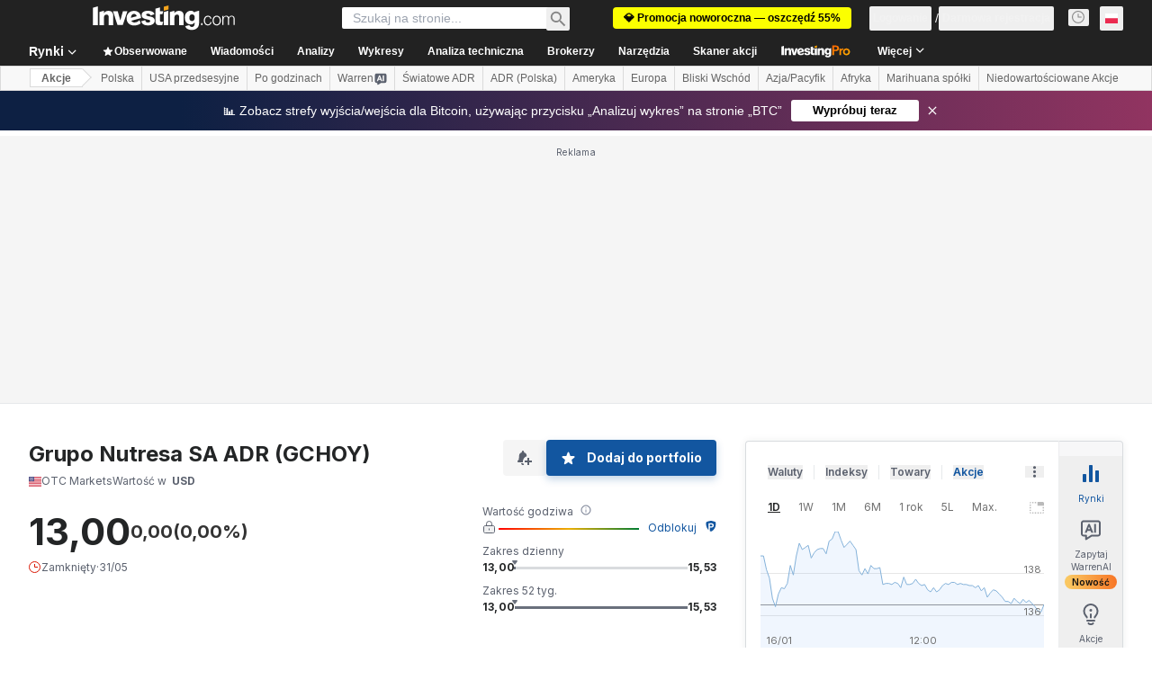

--- FILE ---
content_type: application/javascript;charset=UTF-8
request_url: https://appleid.cdn-apple.com/appleauth/static/jsapi/appleid/1/pl_PL/appleid.auth.js
body_size: 19037
content:
/**
 * Copyright (c) 2025 Apple Inc. All rights reserved.
 * 
 * # Sign In with Apple License
 * 
 * **IMPORTANT:** This Sign In with Apple software is supplied to you by Apple Inc. ("Apple") in consideration of your agreement to the following terms, and your use, reproduction, or installation of this Apple software constitutes acceptance of these terms. If you do not agree with these terms, please do not use, reproduce or install this Apple software.
 * 
 * This software is licensed to you only for use with Sign In with Apple that you are authorized or legally permitted to embed or display on your website.
 *
 * The Sign In with Apple software is only licensed and intended for the purposes set forth above and may not be used for other purposes or in other contexts without Apple's prior written permission. For the sake of clarity, you may not and agree not to or enable others to, modify or create derivative works of the Sign In with Apple software.
 *
 * You may only use the Sign In with Apple software if you are enrolled in the Apple Developer Program.
 * 
 * Neither the name, trademarks, service marks or logos of Apple Inc. may be used to endorse or promote products, services without specific prior written permission from Apple. Except as expressly stated in this notice, no other rights or licenses, express or implied, are granted by Apple herein.
 * 
 * The Sign In with Apple software software is provided by Apple on an "AS IS" basis. APPLE MAKES NO WARRANTIES, EXPRESS OR IMPLIED, INCLUDING WITHOUT LIMITATION THE IMPLIED WARRANTIES OF NON-INFRINGEMENT, MERCHANTABILITY AND FITNESS FOR A PARTICULAR PURPOSE, REGARDING THE SIGN IN WITH APPLE SOFTWARE OR ITS USE AND OPERATION ALONE OR IN COMBINATION WITH YOUR PRODUCTS, SYSTEMS, OR SERVICES.  APPLE DOES NOT WARRANT THAT THE SIGN IN WITH APPLE SOFTWARE WILL MEET YOUR REQUIREMENTS, THAT THE OPERATION OF THE SIGN IN WITH APPLE SOFTWARE WILL BE UNINTERRUPTED OR ERROR-FREE, THAT DEFECTS IN THE SIGN IN WITH APPLE SOFTWARE WILL BE CORRECTED, OR THAT THE SIGN IN WITH APPLE SOFTWARE WILL BE COMPATIBLE WITH FUTURE APPLE PRODUCTS, SOFTWARE OR SERVICES. NO ORAL OR WRITTEN INFORMATION OR ADVICE GIVEN BY APPLE OR AN APPLE AUTHORIZED REPRESENTATIVE WILL CREATE A WARRANTY.
 * 
 * IN NO EVENT SHALL APPLE BE LIABLE FOR ANY DIRECT, SPECIAL, INDIRECT, INCIDENTAL OR CONSEQUENTIAL DAMAGES (INCLUDING, BUT NOT LIMITED TO, PROCUREMENT OF SUBSTITUTE GOODS OR SERVICES; LOSS OF USE, DATA, OR PROFITS; OR BUSINESS INTERRUPTION) RELATING TO OR ARISING IN ANY WAY OUT OF THE USE, REPRODUCTION, OR INSTALLATION, OF THE SIGN IN WITH APPLE SOFTWARE BY YOU OR OTHERS, HOWEVER CAUSED AND WHETHER UNDER THEORY OF CONTRACT, TORT (INCLUDING NEGLIGENCE), STRICT LIABILITY OR OTHERWISE, EVEN IF APPLE HAS BEEN ADVISED OF THE POSSIBILITY OF SUCH DAMAGE. SOME JURISDICTIONS DO NOT ALLOW THE LIMITATION OF LIABILITY FOR PERSONAL INJURY, OR OF INCIDENTAL OR CONSEQUENTIAL DAMAGES, SO THIS LIMITATION MAY NOT APPLY TO YOU. In no event shall Apple's total liability to you for all damages (other than as may be required by applicable law in cases involving personal injury) exceed the amount of fifty dollars ($50.00). The foregoing limitations will apply even if the above stated remedy fails of its essential purpose.
 * 
 * **ACKNOWLEDGEMENTS:**
 * https://appleid.cdn-apple.com/appleauth/static/jsapi/appleid/1/acknowledgements.txt
 * 
 * v1.5.6
 */

!function(e,t){"object"==typeof exports&&"undefined"!=typeof module?t(exports):"function"==typeof define&&define.amd?define(["exports"],t):t((e=e||self).AppleID={})}(this,function(e){"use strict";function t(e,t,n){return t in e?Object.defineProperty(e,t,{value:n,enumerable:!0,configurable:!0,writable:!0}):e[t]=n,e}var n,i=function(e){return"[object Array]"===Object.prototype.toString.call(e)},o=function(e,t){var n="string"==typeof e?document.getElementById(e):e;if(null!==n)return n.innerHTML=t,n},A=function(e,t){var n=arguments.length>2&&void 0!==arguments[2]?arguments[2]:"";("string"==typeof t||i(t))&&(n=t,t={}),n||(n="");var o="";for(var A in t)void 0!==t[A]&&t.hasOwnProperty(A)&&(o+=" "+A+'="'+t[A]+'"');return i(n)&&(n=n.join("")),"<"+e+o+">"+n+"</"+e+">"},r=function(e){var t="";for(var n in e)e[n]&&e.hasOwnProperty(n)&&(t+=" "+n+": "+e[n]+";");return t},l=function(e){return"number"!=typeof e||isNaN(e)?"100%":Math.floor(e)+"px"},a=function(e){var t=e.color,n=e.borderRadius,i=void 0===n?15:n,o=e.border,a=void 0!==o&&o,d=e.width,h=void 0===d?"100%":d,s=e.height,g=void 0===s?"100%":s,u=e.isSquare,f=void 0!==u&&u;return A("svg",{xmlns:"http://www.w3.org/2000/svg",style:r({overflow:"visible"}),width:l(h),height:l(g),viewBox:f?"0 0 50 50":void 0,preserveAspectRatio:f?"xMidYMin meet":void 0},A("rect",{width:l(h),height:l(g),ry:"".concat(i,"%"),fill:c(t),stroke:a?"black":void 0,"stroke-width":a?"1":void 0,"stroke-linecap":a?"round":void 0}))},d=function(e){return"black"===e?"#fff":"#000"},c=function(e){return"black"===e?"#000":"#fff"},h={"sign-in":{text:"Zaloguj się, używając konta Apple",centerAlignBoundingBox:{x:0,y:-11,width:197.59375,height:14},leftAlignBoundingBox:{x:0,y:-12,width:200.71875,height:15},fontFamily:"applied-button-font-0",rtl:!1,letterSpacing:"-.022em"},continue:{text:"Kontynuuj, używając konta Apple",centerAlignBoundingBox:{x:0,y:-11,width:193.515625,height:14},leftAlignBoundingBox:{x:0,y:-12,width:196.265625,height:15},fontFamily:"applied-button-font-0",rtl:!1,letterSpacing:"-.022em"},"sign-up":{text:"Zarejestruj się, używając konta Apple",centerAlignBoundingBox:{x:0,y:-11,width:215.828125,height:14},leftAlignBoundingBox:{x:0,y:-12,width:220.609375,height:15},fontFamily:"applied-button-font-0",rtl:!1,letterSpacing:"-.022em"}},s=function(e){return h},g=function(e){var t=e.color,n=void 0===t?"black":t,i=e.type,o=void 0===i?"sign-in":i,c=e.border,h=void 0!==c&&c,g=e.width,u=e.height,f=e.borderRadius,w=(e.locale,s()[o]),p=function(e){var t=arguments.length>1&&void 0!==arguments[1]?arguments[1]:"black",n=s()[e],i=n.text,o=n.rtl,A=n.fontFamily,r=n.centerAlignBoundingBox,l=r.width,a=r.height,c=r.y,h=r.x;return'\n  <svg xmlns="http://www.w3.org/2000/svg" style="pointer-events: none; overflow: visible;" width="100%" height="100%">\n    <g>\n      <svg xmlns="http://www.w3.org/2000/svg" style="overflow: visible;" width="100%" height="50%" y="25%" viewBox="'.concat(h," ").concat(c," ").concat(l," ").concat(a,'" fill="').concat(d(t),'">\n        <defs>\n          <style>\n            ').concat('\n  @font-face {\n    font-family: "applied-button-font-0";\n    src: url([data-uri]) format("woff")\n  }','\n          </style>\n        </defs>\n        <text font-size="12px" ').concat("0em"!==n.letterSpacing?'textLength="'.concat(l,'"'):"",' font-family="').concat(A,'" direction="').concat(o?"rtl":"ltr",'"> ').concat(i,"</text>\n      </svg>\n    </g>\n  </svg>\n  ")}(o,n),v=r({"font-synthesis":"none","-moz-font-feature-settings":"kern","-webkit-font-smoothing":"antialiased","-moz-osx-font-smoothing":"grayscale",width:l(g),height:l(u),"min-width":"130px","max-width":"375px","min-height":"30px","max-height":"64px",position:"relative","letter-spacing":"initial"});return A("div",{style:v,role:"button",tabindex:"0","aria-label":w.text},"\n    ".concat(A("div",{style:r({"padding-right":"8%","padding-left":"8%",position:"absolute","box-sizing":"border-box",width:"100%",height:"100%"})},p),"\n    ").concat(A("div",{style:r({padding:h?"1px":void 0,width:"100%",height:"100%","box-sizing":"border-box"})},a({color:n,borderRadius:f,border:h})),"\n    "))},u=[],f=[],w=function(e,t){var n=u.indexOf(e);if(n>=0){var i=f[n];if(i)return i[t]}},p=function(e,t,n){var i=u.indexOf(e);if(i<0){var o={};o[t]=n,u.push(e),f.push(o)}else f[i]||(f[i]={}),f[i][t]=n},v=[],M=!1,m=function(e){if(null===e)return null;var t=e.getBoundingClientRect();return{width:t.width,height:t.height}},B=function(e){return e.contentBoxSize?{width:e.contentBoxSize.inlineSize,height:e.contentBoxSize.blockSize}:{width:e.contentRect.width,height:e.contentRect.height}},y=function(e){var t,n,i=w(e,"lastScheduleResizeCheckSize"),o=i||m(e),A=w(e,"lastKnownSize");A&&(n=o,(t=A).width===n.width&&t.height===n.height)||(w(e,"resizeCallback")(o),p(e,"lastKnownSize",o));p(e,"resizeCheckIsScheduled",!1)},C=function(e,t){p(e,"lastScheduleResizeCheckSize",t),w(e,"resizeCheckIsScheduled")||(p(e,"resizeCheckIsScheduled",!0),"function"==typeof requestAnimationFrame?window.requestAnimationFrame(function(){y(e)}):setTimeout(function(){y(e)},1e3/60))},b=function(e,t){p(e,"resizeCallback",t),w(e,"isObserved")||(p(e,"isObserved",!0),"undefined"!=typeof ResizeObserver?(n||(n=new ResizeObserver(function(e){var t=!0,n=!1,i=void 0;try{for(var o,A=e[Symbol.iterator]();!(t=(o=A.next()).done);t=!0){var r=o.value;C(r.target,B(r))}}catch(e){n=!0,i=e}finally{try{t||null==A.return||A.return()}finally{if(n)throw i}}})),n.observe(e)):M||(window.addEventListener("resize",function(){v.forEach(function(e){return C(e)})}),"undefined"!=typeof MutationObserver&&new MutationObserver(function(){v.forEach(function(e){return C(e)})}).observe(document,{attributes:!0,childList:!0,characterData:!0,subtree:!0}),M=!0),v.push(e))},x={small:{height:44,width:24,logoWidth:12,path:"M12.2337427,16.9879688 C12.8896607,16.9879688 13.7118677,16.5445313 14.2014966,15.9532812 C14.6449341,15.4174609 14.968274,14.6691602 14.968274,13.9208594 C14.968274,13.8192383 14.9590357,13.7176172 14.9405591,13.6344727 C14.2107349,13.6621875 13.3330982,14.1241016 12.8065162,14.7430664 C12.3907935,15.2142188 12.012024,15.9532812 12.012024,16.7108203 C12.012024,16.8216797 12.0305005,16.9325391 12.0397388,16.9694922 C12.0859302,16.9787305 12.1598365,16.9879688 12.2337427,16.9879688 Z M9.92417241,28.1662891 C10.8202857,28.1662891 11.2175318,27.5658008 12.3353638,27.5658008 C13.4716724,27.5658008 13.721106,28.1478125 14.7188404,28.1478125 C15.6980982,28.1478125 16.3540162,27.2424609 16.972981,26.3555859 C17.6658521,25.339375 17.9522388,24.3416406 17.9707154,24.2954492 C17.9060474,24.2769727 16.0306763,23.5101953 16.0306763,21.3576758 C16.0306763,19.491543 17.5088013,18.6508594 17.5919459,18.5861914 C16.612688,17.1819727 15.1253248,17.1450195 14.7188404,17.1450195 C13.6194849,17.1450195 12.7233716,17.8101758 12.1598365,17.8101758 C11.5501099,17.8101758 10.7463794,17.1819727 9.79483648,17.1819727 C7.98413335,17.1819727 6.14571538,18.6785742 6.14571538,21.5054883 C6.14571538,23.2607617 6.8293482,25.1176563 7.67003179,26.3186328 C8.39061773,27.3348438 9.01882085,28.1662891 9.92417241,28.1662891 Z"},medium:{height:44,width:31,logoWidth:17,path:"M15.7099491,14.8846154 C16.5675461,14.8846154 17.642562,14.3048315 18.28274,13.5317864 C18.8625238,12.8312142 19.2852829,11.852829 19.2852829,10.8744437 C19.2852829,10.7415766 19.2732041,10.6087095 19.2490464,10.5 C18.2948188,10.5362365 17.1473299,11.140178 16.4588366,11.9494596 C15.9152893,12.56548 15.4200572,13.5317864 15.4200572,14.5222505 C15.4200572,14.6671964 15.4442149,14.8121424 15.4562937,14.8604577 C15.5166879,14.8725366 15.6133185,14.8846154 15.7099491,14.8846154 Z M12.6902416,29.5 C13.8618881,29.5 14.3812778,28.714876 15.8428163,28.714876 C17.3285124,28.714876 17.6546408,29.4758423 18.9591545,29.4758423 C20.2395105,29.4758423 21.0971074,28.292117 21.9063891,27.1325493 C22.8123013,25.8038779 23.1867451,24.4993643 23.2109027,24.4389701 C23.1263509,24.4148125 20.6743484,23.4122695 20.6743484,20.5979021 C20.6743484,18.1579784 22.6069612,17.0588048 22.7156707,16.974253 C21.4353147,15.1382708 19.490623,15.0899555 18.9591545,15.0899555 C17.5217737,15.0899555 16.3501271,15.9596313 15.6133185,15.9596313 C14.8161157,15.9596313 13.7652575,15.1382708 12.521138,15.1382708 C10.1536872,15.1382708 7.75,17.0950413 7.75,20.7911634 C7.75,23.0861411 8.64383344,25.513986 9.74300699,27.0842339 C10.6851558,28.4129053 11.5065162,29.5 12.6902416,29.5 Z"},large:{height:44,width:39,logoWidth:21,path:"M19.8196726,13.1384615 C20.902953,13.1384615 22.2608678,12.406103 23.0695137,11.4296249 C23.8018722,10.5446917 24.3358837,9.30883662 24.3358837,8.07298156 C24.3358837,7.9051494 24.3206262,7.73731723 24.2901113,7.6 C23.0847711,7.64577241 21.6353115,8.4086459 20.7656357,9.43089638 C20.0790496,10.2090273 19.4534933,11.4296249 19.4534933,12.6807374 C19.4534933,12.8638271 19.4840083,13.0469167 19.4992657,13.1079466 C19.5755531,13.1232041 19.6976128,13.1384615 19.8196726,13.1384615 Z M16.0053051,31.6 C17.4852797,31.6 18.1413509,30.6082645 19.9875048,30.6082645 C21.8641736,30.6082645 22.2761252,31.5694851 23.923932,31.5694851 C25.5412238,31.5694851 26.6245041,30.074253 27.6467546,28.6095359 C28.7910648,26.9312142 29.2640464,25.2834075 29.2945613,25.2071202 C29.1877591,25.1766052 26.0904927,23.9102352 26.0904927,20.3552448 C26.0904927,17.2732359 28.5316879,15.8848061 28.6690051,15.7780038 C27.0517133,13.4588684 24.5952606,13.3978385 23.923932,13.3978385 C22.1082931,13.3978385 20.6283185,14.4963764 19.6976128,14.4963764 C18.6906198,14.4963764 17.36322,13.4588684 15.7917006,13.4588684 C12.8012365,13.4588684 9.765,15.9305785 9.765,20.5993643 C9.765,23.4982835 10.8940528,26.565035 12.2824825,28.548506 C13.4725652,30.2268277 14.5100731,31.6 16.0053051,31.6 Z"}},I=function(e,t,n,i){var o=x[e],r=(o.width-o.logoWidth)/2;return A("svg",{xmlns:"http://www.w3.org/2000/svg",height:l(i),width:l(n),viewBox:"".concat(r," 0 ").concat(o.logoWidth," ").concat(o.height)},A("g",{stroke:"none","stroke-width":"1",fill:"none","fill-rule":"evenodd"},A("path",{fill:d(t),"fill-rule":"nonzero",d:o.path})))},D=function(e){var t=arguments.length>1&&void 0!==arguments[1]?arguments[1]:"black",n=arguments.length>3?arguments[3]:void 0,i=arguments.length>4?arguments[4]:void 0,o=s()[e],a=o.text,c=o.rtl,h=o.fontFamily,g=o.leftAlignBoundingBox,u=g.width,f=g.x;return A("svg",{xmlns:"http://www.w3.org/2000/svg",style:r({overflow:"visible"}),width:l(n),height:l(i),preserveAspectRatio:c?"xMaxYMid meet":"xMinYMid meet",viewBox:"".concat(f," ").concat(-30*.655," ").concat(u," ").concat(30),fill:"".concat(d(t))},[A("defs",A("style",'\n  @font-face {\n    font-family: "applied-button-font-0";\n    src: url([data-uri]) format("woff")\n  }')),A("text",{"font-size":"13px",textLength:"0em"!==o.letterSpacing?u:void 0,"font-family":h,direction:c?"rtl":"ltr"},a)])},k=function(e){return"number"==typeof e&&!isNaN(e)},N=function(e,t){return t?"left"===e?"right":"left":e},Y=function(e){var t=e.width,n=e.height,i=e.logoSize,o=e.labelPosition,A=e.logoPosition;(t=Math.floor(t))>375?t=375:t<130&&(t=130),(n=Math.floor(n))>64?n=64:n<30&&(n=30),o=Math.floor(o),A=Math.floor(A);var r,l,a=(l=n/(r=x[i]).height,Math.floor(r.logoWidth*l)),d=Math.floor(.5*a),c=Math.floor(.7*a),h=d+a+c,s=Math.floor(t/2);o>s?o=s:o<h&&(o=h);var g=o-c-a;A>g?A=g:A<d&&(A=d);var u=A,f=Math.floor(.08*t),w=o-u-a;return{width:t,height:n,leftMargin:u,logoWidth:a,middleMargin:w,labelWidth:t-u-f-w-a,rightMargin:f,contentWidth:t-f-u}},O=function(){var e=arguments.length>0&&void 0!==arguments[0]?arguments[0]:{},n=e.id,i=void 0===n?"appleid-button":n,d=e.color,c=void 0===d?"black":d,h=e.type,g=void 0===h?"sign-in":h,u=e.border,f=void 0!==u&&u,w=e.width,p=void 0===w?"100%":w,v=e.height,M=void 0===v?"100%":v,B=e.borderRadius,y=void 0===B?15:B,C=e.labelPosition,x=void 0===C?0:C,O=e.logoPosition,E=void 0===O?0:O,H=e.logoSize,Q=void 0===H?"small":H,U=e.locale,G=void 0===U?"":U,z=document.getElementById(i),L="100%"===p,S="100%"===M;if(L||S){var Z=m(z);p=L?Z.width:p,M=S?Z.height:M,b(z,function(e){!function(e,t){var n=t.width,i=t.height,o=t.logoPosition,A=t.labelPosition,r=t.logoSize,a=(t.locale,t.type),d=s()[a].rtl,c=e.firstChild.childNodes,h=c[0],g=c[1],u=Y({width:n,height:i,logoSize:r,labelPosition:A,logoPosition:o});h.style.width=l(u.contentWidth),h.style.height=l(u.height),h.style["padding-".concat(N("right",d))]=l(u.rightMargin),h.style["padding-".concat(N("left",d))]=l(u.leftMargin);var f=h.childNodes,w=f[0],p=f[1],v=f[2];w.setAttribute("width",l(u.logoWidth)),w.setAttribute("height",l(u.height)),p.style.width=l(u.middleMargin),p.style.height=l(u.height),v.setAttribute("width",l(u.labelWidth)),v.setAttribute("height",l(u.height)),g.setAttribute("width",l(u.width)),g.setAttribute("height",l(u.height)),g.firstChild.setAttribute("width",l(u.width)),g.firstChild.setAttribute("height",l(u.height))}(z,{width:L?e.width:p,height:S?e.height:M,logoPosition:E,labelPosition:x,logoSize:Q,locale:G,type:g})})}var j=function(e){var n,i=e.color,o=e.type,d=e.border,c=e.width,h=e.height,g=e.borderRadius,u=e.labelPosition,f=e.logoPosition,w=e.logoSize,p=e.locale;if(!k(c)||!k(h))throw new Error("width and height have to be numbers");if(!k(u)||!k(f))throw new Error("labelPosition and logoPosition have to be numbers");var v=s()[o],M=v.rtl,m=Y({width:c,height:h,logoSize:w,labelPosition:u,logoPosition:f}),B=[I(w,i,m.logoWidth,m.height),A("span",{style:r({display:"inline-block",width:l(m.middleMargin),height:l(m.height)})}),D(o,i,p,m.labelWidth,h)];return M&&B.reverse(),A("div",{style:r({"font-synthesis":"none","-moz-font-feature-settings":"kern","-webkit-font-smoothing":"antialiased","-moz-osx-font-smoothing":"grayscale",position:"relative","letter-spacing":"initial"}),role:"button",tabindex:"0","aria-label":v.text},[A("div",{style:r((n={position:"absolute","box-sizing":"content-box","-webkit-box-sizing":"content-box","-moz-box-sizing":"content-box",width:l(m.contentWidth),height:l(h)},t(n,"padding-".concat(N("right",M)),l(m.rightMargin)),t(n,"padding-".concat(N("left",M)),l(m.leftMargin)),n))},B),a({color:i,borderRadius:g,border:d,width:m.width,height:m.height})])}({color:c,type:g,border:f,width:p,height:M,borderRadius:y,labelPosition:x,logoPosition:E,logoSize:Q,locale:G});o(z,j)},E=function(e){var t=e.color,n=void 0===t?"black":t,i=e.size,o=e.border,c=void 0!==o&&o,h=e.borderRadius,g=(e.locale,s()["sign-in"]),u=function(e){return'\n  <svg xmlns="http://www.w3.org/2000/svg" style="overflow:visible" width="100%" height="100%" viewBox="6 6 44 44">\n      <g fill="none" fill-rule="evenodd">\n          <path fill="'.concat(d(e),'" fill-rule="nonzero" d="M28.2226562,20.3846154 C29.0546875,20.3846154 30.0976562,19.8048315 30.71875,19.0317864 C31.28125,18.3312142 31.6914062,17.352829 31.6914062,16.3744437 C31.6914062,16.2415766 31.6796875,16.1087095 31.65625,16 C30.7304687,16.0362365 29.6171875,16.640178 28.9492187,17.4494596 C28.421875,18.06548 27.9414062,19.0317864 27.9414062,20.0222505 C27.9414062,20.1671964 27.9648438,20.3121424 27.9765625,20.3604577 C28.0351562,20.3725366 28.1289062,20.3846154 28.2226562,20.3846154 Z M25.2929688,35 C26.4296875,35 26.9335938,34.214876 28.3515625,34.214876 C29.7929688,34.214876 30.109375,34.9758423 31.375,34.9758423 C32.6171875,34.9758423 33.4492188,33.792117 34.234375,32.6325493 C35.1132812,31.3038779 35.4765625,29.9993643 35.5,29.9389701 C35.4179688,29.9148125 33.0390625,28.9122695 33.0390625,26.0979021 C33.0390625,23.6579784 34.9140625,22.5588048 35.0195312,22.474253 C33.7773438,20.6382708 31.890625,20.5899555 31.375,20.5899555 C29.9804688,20.5899555 28.84375,21.4596313 28.1289062,21.4596313 C27.3554688,21.4596313 26.3359375,20.6382708 25.1289062,20.6382708 C22.8320312,20.6382708 20.5,22.5950413 20.5,26.2911634 C20.5,28.5861411 21.3671875,31.013986 22.4335938,32.5842339 C23.3476562,33.9129053 24.1445312,35 25.2929688,35 Z"></path>\n      </g>\n  </svg>')}(n),f=r({"font-synthesis":"none","-moz-font-feature-settings":"kern","-webkit-font-smoothing":"antialiased","-moz-osx-font-smoothing":"grayscale",width:l(i),height:l(i),"min-width":"30px","max-width":"64px","min-height":"30px","max-height":"64px",position:"relative"});return A("div",{style:f,role:"button",tabindex:"0","aria-label":g.text},"\n    ".concat(A("div",{style:r({position:"absolute","box-sizing":"border-box",width:"100%",height:"100%"})},u),"\n    ").concat(A("div",{style:r({padding:c?"1px":void 0,width:"100%",height:"100%","box-sizing":"border-box"})},a({color:n,borderRadius:h,border:c,isSquare:!0})),"\n    "))},H=["0","0"],Q=function(){for(var e={},t=0;t<arguments.length;t+=1)for(var n=t<0||arguments.length<=t?void 0:arguments[t],i=Object.keys(n),o=0;o<i.length;o+=1){var A=i[o];e[A]=n[A]}return e},U={isInit:!1},G={baseURI:"https://appleid.apple.com",path:"/auth/authorize",originURI:"",env:"prod",usePopup:!1,responseType:"code id_token",responseMode:"form_post",client:{clientId:"",scope:"",redirectURI:"",state:"",nonce:""}},z="user_trigger_new_signin_flow",L="popup_closed_by_user",S="popup_blocked_by_browser",Z="AppleIDSigInLoaded",j="AppleIDSignInOnSuccess",R="AppleIDSignInOnFailure",P=function(e){var t="".concat(e.baseURI).concat(e.path,"?client_id=")+encodeURIComponent(e.client.clientId)+"&redirect_uri="+encodeURIComponent(e.client.redirectURI)+"&response_type="+encodeURIComponent(e.responseType);return["state","scope","nonce"].forEach(function(n){e.client[n]&&(t="".concat(t,"&").concat(n,"=").concat(encodeURIComponent(e.client[n])))}),e.client.codeChallenge&&(t+="&code_challenge=".concat(encodeURIComponent(e.client.codeChallenge))),e.client.codeChallengeMethod&&(t+="&code_challenge_method=".concat(encodeURIComponent(e.client.codeChallengeMethod))),t=(t=(t=e.usePopup?t+"&response_mode="+encodeURIComponent("web_message"):t+"&response_mode="+encodeURIComponent(e.responseMode))+"&frame_id="+"xxxxxxxx-xxxx-4xxx-yxxx-xxxxxxxxxxxx".replace(/[xy]/g,function(e){var t=16*Math.random()|0;return("x"==e?t:3&t|8).toString(16)}))+"&m="+H[0]+H[1],t+="&v=1.5.6"},J={},K={},T={},V=function(e){J[e]&&(J[e]=null),q(e,"closed"),T[e]&&(clearInterval(T[e]),T[e]=null)},X=function(e){return K[e]||(K[e]=[]),K[e]},q=function(e,t){X(e).forEach(function(e){return e(t)})},F=function(e,t){var n=window.innerWidth?window.innerWidth:document.documentElement.clientWidth?document.documentElement.clientWidth:screen.width,i=window.innerHeight?window.innerHeight:document.documentElement.clientHeight?document.documentElement.clientHeight:screen.height;return{left:n/2-e/2+window.screenLeft,top:i/2-t/2+window.screenTop}},W=F(700,700).left,_=F(700,700).top,$={strWindowFeatures:"width=".concat(700,",height=").concat(700,",left=").concat(W,",top=").concat(_,",resizable=no,location=no,menubar=no"),windowName:"AppleAuthentication"},ee=function(){var e;J[e=$.windowName]&&("function"==typeof J[e].close&&J[e].close(),V(e))},te=function(e){return ee(),t=e,n=$.windowName,i=$.strWindowFeatures,(o=window.open(t,"_blank",i))&&(J[n]=o,T[n]=setInterval(function(){o.closed&&V(n)},300)),o;var t,n,i,o},ne=function(e){return function(e,t){X(e).push(t)}($.windowName,e)},ie=[],oe=[],Ae=function(e){var t=ie.indexOf(e);ie.splice(t,1),oe.splice(t,1)},re=function(e){var t=ie.indexOf(e);return oe[t]},le=function(e){return-1!==ie.indexOf(e)},ae=function(){var e,t,n;return function(e,t){ie.push(e),oe.push(t)}(e=new Promise(function(e,i){n=e,t=i}),{reject:t,resolve:n}),e},de={},ce=G.baseURI;window.addEventListener("message",function(e){try{if(e.origin!==ce)return;var t=JSON.parse(e.data);t.method in de&&de[t.method](t.data)}catch(e){}},!1);var he=function(e){"dev"===e.env&&(ce=e.baseURI)},se=function(e,t){de[e]=t},ge=function(e,t){document.dispatchEvent(function(e,t){return new CustomEvent(e,{detail:t})}(e,t))},ue=null,fe=!0,we=!1,pe=function(){return le(ue)},ve=function(e){ge(j,e),pe()&&fe&&function(e,t){le(e)&&(re(e).resolve(t),Ae(e))}(ue,e)},Me=function(e){var t,n;ge(R,e),pe()&&fe&&(n=e,le(t=ue)&&(re(t).reject(n),Ae(t)))};ne(function(e){"closed"===e&&we&&(Me({error:L}),we=!1)}),se("oauthDone",function(e){!function(e){"error"in e?Me(e):ve(e),we=!1,ee()}(e)});var me,Be,ye=function(e){var t=!(arguments.length>1&&void 0!==arguments[1])||arguments[1];pe()&&Me({error:z}),fe=t,"2"!==H[1]&&(H[1]="1");var n=P(e);H[1]="0";var i,o,A=!!window.Promise;if(e.usePopup){if(t&&!A)throw new Error("Promise is required to use popup, please use polyfill.");if(te(n)){if(we=!0,t)return o=ae(),ue=o}else if(ge(R,{error:S}),t)return Promise.reject({error:S})}else i=n,window.location.assign(i)},Ce=function(e){var t=arguments.length>1&&void 0!==arguments[1]?arguments[1]:G;["scope","state","nonce","usePopup","codeChallenge","codeChallengeMethod"].forEach(function(n){if(e[n])if("usePopup"===n){if("boolean"!=typeof e[n])throw new Error('The "'+n+'" should be boolean.');t[n]=e[n]}else{if("string"!=typeof e[n])throw new Error('The "'+n+'" should be a string.');t.client[n]=e[n]}})},be=function(){var e,t,n=arguments.length>0&&void 0!==arguments[0]?arguments[0]:null,i=!(arguments.length>1&&void 0!==arguments[1])||arguments[1],o=G;if(!U.isInit)throw new Error('The "init" function must be called first.');if(n){if(!(n instanceof Object)||Array.isArray(n))throw new Error('The "signinConfig" must be "object".');e=n,(t=Object.create(G)).client=Object.create(G.client),e.scope&&"string"==typeof e.scope&&(t.client.scope=e.scope),e.redirectURI&&"string"==typeof e.redirectURI&&(t.client.redirectURI=e.redirectURI),Ce(n,o=t)}return ye(o,i)},xe=function(e){if(!e.clientId||"string"!=typeof e.clientId)throw new Error('The "clientId" should be a string.');if(G.client.clientId=e.clientId,!e.redirectURI||"string"!=typeof e.redirectURI)throw new Error('The "redirectURI" should be a string.');G.client.redirectURI=e.redirectURI,Ce(e),Ye(),U.isInit=!0},Ie=function(){H[1]="2",be(null,!1)},De=function(){Ie()},ke=function(e){32===e.keyCode?e.preventDefault():13===e.keyCode&&(e.preventDefault(),Ie())},Ne=function(e){32===e.keyCode&&(e.preventDefault(),Ie())},Ye=function(){var e,t,n=arguments.length>0&&void 0!==arguments[0]?arguments[0]:{},i=(e=n.id,document.getElementById(e||"appleid-signin"));if(i){(t=i)&&t.firstChild&&t.removeChild(t.firstChild);var A=function(e){var t,n,i,o,A,r=e.dataset,l="center-align",a="black",d=!0,c="sign-in",h="small",s=15;return null!=r&&(r.locale&&(l=r.locale),r.mode&&(l=r.mode),r.color&&(a=r.color),r.border&&(d="false"!==r.border),r.type&&(c=r.type),r.logoSize&&(h=r.logoSize),r.borderRadius&&!isNaN(parseInt(r.borderRadius,10))&&(s=parseInt(r.borderRadius,10)),"100%"===r.width?t=r.width:r.width&&!isNaN(parseInt(r.width,10))&&(t=parseInt(r.width,10)),"100%"===r.height?n=r.height:r.height&&!isNaN(parseInt(r.height,10))&&(n=parseInt(r.height,10)),"100%"===r.size?i=r.size:r.size&&!isNaN(parseInt(r.size,10))&&(i=parseInt(r.size,10)),r.logoPosition&&!isNaN(parseInt(r.logoPosition,10))&&(o=parseInt(r.logoPosition,10)),r.labelPosition&&!isNaN(parseInt(r.labelPosition,10))&&(A=parseInt(r.labelPosition,10))),"sign in"===c&&(c="sign-in"),{mode:l,locale:"",color:a,border:d,type:c,borderRadius:s,width:t,height:n,size:i,logoPosition:o,labelPosition:A,logoSize:h}}(i),r=Q({id:"appleid-signin"},A,n);"center-align"===A.mode?function(){var e=arguments.length>0&&void 0!==arguments[0]?arguments[0]:{},t=e.id,n=void 0===t?"appleid-button":t,i=e.color,A=void 0===i?"black":i,r=e.type,l=void 0===r?"sign-in":r,a=e.border,d=void 0!==a&&a,c=e.width,h=void 0===c?"100%":c,s=e.height,u=void 0===s?"100%":s,f=e.borderRadius,w=void 0===f?15:f,p=e.locale,v=g({color:A,type:l,border:d,width:h,height:u,borderRadius:w,locale:void 0===p?"":p});o(n,v)}(r):"left-align"===A.mode?O(r):"logo-only"===A.mode&&function(){var e=arguments.length>0&&void 0!==arguments[0]?arguments[0]:{},t=e.id,n=void 0===t?"appleid-button":t,i=e.color,A=void 0===i?"black":i,r=e.size,l=void 0===r?"100%":r,a=e.border,d=void 0!==a&&a,c=e.borderRadius,h=void 0===c?15:c,s=e.locale,g=E({color:A,size:l,border:d,borderRadius:h,locale:void 0===s?"":s});o(n,g)}(r),i.addEventListener("click",De),i.addEventListener("keydown",ke),i.addEventListener("keyup",Ne)}};!function(e){e.ClientId="appleid-signin-client-id",e.Scope="appleid-signin-scope",e.RedirectURI="appleid-signin-redirect-uri",e.State="appleid-signin-state",e.Nonce="appleid-signin-nonce",e.UsePopup="appleid-signin-use-popup",e.CodeChallenge="appleid-signin-code-challenge",e.CodeChallengeMethod="appleid-signin-code-challenge-method",e.DEV_URI="appleid-signin-dev-uri",e.DEV_ENV="appleid-signin-dev-env",e.DEV_PATH="appleid-signin-dev-path"}(me||(me={}));var Oe,Ee=function(){if(!Be){Be={};for(var e=function(){var e={};return Object.keys(me).forEach(function(t){return e[me[t]]=!0}),e}(),t=document.getElementsByTagName("meta"),n="",i=0;i<t.length;i++)e[n=t[i].getAttribute("name")]&&(Be[n]=t[i].getAttribute("content"))}return Be},He={},Qe={init:function(e){"2"===H[0]?H[0]="3":H[0]="1",He=Q({},He,e),xe(e)},signIn:function(){var e=arguments.length>0&&void 0!==arguments[0]?arguments[0]:null;return be(e)},renderButton:Ye},Ue=function(){if(t=Ee(),Object.keys(t).length>0){"1"===H[0]?H[0]="4":H[0]="2";var e=function(){var e={clientId:"",scope:"",redirectURI:"",state:"",nonce:""},t=Ee();t[me.ClientId]&&(e.clientId=t[me.ClientId]),t[me.Scope]&&(e.scope=t[me.Scope]),t[me.RedirectURI]&&(e.redirectURI=t[me.RedirectURI]),t[me.State]&&(e.state=t[me.State]),t[me.Nonce]&&(e.nonce=t[me.Nonce]),t[me.UsePopup]&&(e.usePopup="true"===t[me.UsePopup]),t[me.CodeChallenge]&&(e.codeChallenge=t[me.CodeChallenge]),t[me.CodeChallengeMethod]&&(e.codeChallengeMethod=t[me.CodeChallengeMethod]);var n=t[me.DEV_ENV],i=t[me.DEV_PATH],o=t[me.DEV_URI];return(n||i||o)&&(n&&(G.env=n),i&&(G.path=i),o&&(G.baseURI=o,he(G))),e}();xe(Q({},e,He))}var t};"complete"===document.readyState||"loaded"===document.readyState||"interactive"===document.readyState?Ue():document.addEventListener("DOMContentLoaded",function(){Ue()}),Oe=Z,setTimeout(function(){return ge(Oe)}),e.auth=Qe,Object.defineProperty(e,"__esModule",{value:!0})});
